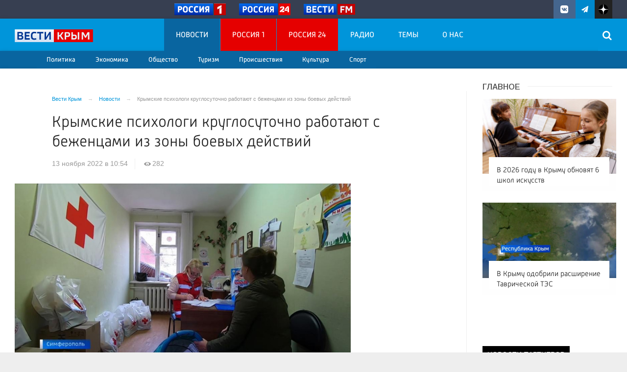

--- FILE ---
content_type: text/html; charset=UTF-8
request_url: https://vesti-k.ru/news/2022/11/13/krymskie-psihologi-kruglosutochno-rabotayut-s-bezhencami-iz-zony-boevyh-dejstvij/
body_size: 15303
content:

<!DOCTYPE html>
<html class="no-js" lang="ru-RU" dir="ltr">
    <head>
        <meta charset="UTF-8">
        <meta http-equiv="X-UA-Compatible" content="IE=edge">
        <meta name="viewport" content="width=device-width, initial-scale=1.0">
		<meta http-equiv="x-dns-prefetch-control" content="on">
		<meta name="robots" content="index, follow, max-image-preview:large">
		<meta name="google-site-verification" content="TOIxgXVf3etF5sSEdFS-2ZaLT34apBixULjC_lB24Vk" />
		<meta name="wmail-verification" content="e5b1b1d030f8bb1b9bf2440cbbc2bc57" />
		<title>Крымские психологи круглосуточно работают с беженцами из зоны боевых действий – Новости Крыма – Вести Крым</title>
		<link rel="dns-prefetch" href="https://vk.com/">
		<link rel="dns-prefetch" href="https://ok.ru/">
		<link rel="dns-prefetch" href="https://graph.facebook.com/">
		<link rel="dns-prefetch" href="https://connect.ok.ru/">
		<link rel="dns-prefetch" href="https://connect.mail.ru/">
		<link rel="preconnect" href="https://vk.com/" crossorigin>
		<link rel="preconnect" href="https://graph.facebook.com/" crossorigin>
		<link rel="preconnect" href="https://connect.ok.ru/" crossorigin>
		<link rel="preconnect" href="https://connect.mail.ru/" crossorigin>
		<link href="/js/priority-nav.min.js" rel="preload" as="script">
		<link rel="preload" href="/fonts/Russia-Medium.woff" as="font" type="font/woff" crossorigin="anonymous">
		<link rel="preload" href="/fonts/Russia.woff" as="font" type="font/woff" crossorigin="anonymous">
		<link rel="preload" href="/fonts/Merriweather.woff2" as="font" type="font/woff" crossorigin="anonymous">
		<link rel="preload" href="/fonts/Merriweather-Italic.woff2" as="font" type="font/woff" crossorigin="anonymous">
		<link rel="preload" href="/fonts/Russia-Light.woff" as="font" type="font/woff" crossorigin="anonymous">
		<link rel="preload" href="/fonts/icos.woff2?18417597" as="font" type="font/woff" crossorigin="anonymous">
		
		<link rel="alternate" type="application/rss+xml" title="RSS" href="/rss/" />
		
		<link rel="preconnect" href="https://fonts.googleapis.com">
		<link rel="preconnect" href="https://fonts.gstatic.com" crossorigin>
		<link href="https://fonts.googleapis.com/css2?family=Arimo:ital,wght@0,400;0,500;0,600;0,700;1,400;1,500;1,700&display=swap" rel="stylesheet">
		
		<link rel="icon" type="image/png" href="/favicon-16x16.png">
        <link rel="apple-touch-icon" sizes="180x180" href="/apple-touch-icon.png">
        <link rel="icon" type="image/png" sizes="32x32" href="/favicon-32x32.png">
        <link rel="icon" type="image/png" sizes="16x16" href="/favicon-16x16.png">
        <link rel="mask-icon" href="/safari-pinned-tab.svg" color="#5bbad5">
        <meta name="msapplication-TileColor" content="#ffffff">
        <meta name="msapplication-TileImage" content="/mstile-144x144.png">
        <meta name="theme-color" content="#0095da">
		<link rel="manifest" href="/site.webmanifest?1764159446">
		
		<style>
		.vjs-container-intrinsic-ratio {position: relative;padding-bottom: 56.25%;height: 0}
		.fluidvids {
    width: 100%;
    max-width: 100%;
    position: relative;
}
.fluidvids-item {
    position: absolute;
    top: 0px;
    left: 0px;
    width: 100%;
    height: 100%;
}
		</style>
		
        <meta name="csrf-param" content="_csrf-frontend">
<meta name="csrf-token" content="hL9mUlSlS2wlTRWX1LkOb4MGKL3CdMhoMXgL1yX7fw7x-xdmYMhzPh09J-6u7GMO93dp1Kkd8DABEjq5HYxSag==">
		
		<meta property="fb:pages" content="283488288906576" />
        
        <meta name="description" content="Волонтеры симферопольского отделения &amp;laquo;Российского красного креста&amp;raquo; круглосуточно оказывают психологическую помощь беженцам из зоны боевых действия. Об этом в эксклюзивном комментарии Вести Крым рассказала председатель организации&amp;nbsp;Ирина Катмакова.

&amp;laquo;Разговариваешь когда с людьми, они сначала как ежики - колючие, ничего не говорят. А когда начинаешь с ними беседовать - поплачут, мы с ними...">
<meta name="keywords" content="">
<meta name="fb:app_id" content="449768065469871">
<meta name="mediator" content="167366">
<meta name="mediator_published_time" content="2022-11-13T10:54:57+03:00">
<meta property="og:title" content="Крымские психологи круглосуточно работают с беженцами из зоны боевых действий">
<meta property="og:site_name" content="Вести Крым">
<meta property="og:url" content="https://vesti-k.ru/news/2022/11/13/krymskie-psihologi-kruglosutochno-rabotayut-s-bezhencami-iz-zony-boevyh-dejstvij/">
<meta property="og:type" content="website">
<meta property="og:locale" content="ru_RU">
<meta property="og:description" content="Волонтеры симферопольского отделения &amp;laquo;Российского красного креста&amp;raquo; круглосуточно оказывают психологическую помощь беженцам из зоны боевых действия. Об этом в эксклюзивном комментарии Вести Крым рассказала председатель организации&amp;nbsp;Ирина Катмакова.

&amp;laquo;Разговариваешь когда с людьми, они сначала как ежики - колючие, ничего не говорят. А когда начинаешь с ними беседовать - поплачут, мы с ними...">
<meta property="og:image" content="https://vesti-k.ru/i/8f/8f3e0d19923e18aaa69c15900a016541.jpg">
<meta property="og:image:width" content="624">
<meta property="og:image:height" content="350">
<meta property="article:published_time" content="2022-11-13T10:54:57+03:00">
<meta property="twitter:card" content="summary">
<meta property="twitter:title" content="Крымские психологи круглосуточно работают с беженцами из зоны боевых действий">
<meta property="twitter:description" content="Волонтеры симферопольского отделения &amp;laquo;Российского красного креста&amp;raquo; круглосуточно оказывают психологическую помощь беженцам из зоны боевых действия. Об этом в эксклюзивном комментарии Вести Крым рассказала председатель организации&amp;nbsp;Ирина Катмакова.

&amp;laquo;Разговариваешь когда с людьми, они сначала как ежики - колючие, ничего не говорят. А когда начинаешь с ними беседовать - поплачут, мы с ними...">
<meta property="twitter:url" content="https://vesti-k.ru/news/2022/11/13/krymskie-psihologi-kruglosutochno-rabotayut-s-bezhencami-iz-zony-boevyh-dejstvij/">
<meta property="twitter:image" content="https://vesti-k.ru/i/8f/8f3e0d19923e18aaa69c15900a016541.jpg">
<link href="https://vesti-k.ru/news/2022/11/13/krymskie-psihologi-kruglosutochno-rabotayut-s-bezhencami-iz-zony-boevyh-dejstvij/" rel="canonical">
<link href="https://vesti-k.ru/amp/2022/11/13/krymskie-psihologi-kruglosutochno-rabotayut-s-bezhencami-iz-zony-boevyh-dejstvij/" rel="amphtml">
<link href="/_compiled/346d166fb17e5b87d1ab034157b736a9.css?t=1209062" rel="stylesheet">
<script src="/_compiled/91445fe3a17f6d7477351b1d6531c980_1.js?v=1576183776" async></script>		<script type="application/ld+json">
{
    "@context": "https://schema.org",
    "@type": "NewsArticle",
    "mainEntityOfPage": {
        "@type": "WebPage",
        "@id": "https://vesti-k.ru/news/2022/11/13/krymskie-psihologi-kruglosutochno-rabotayut-s-bezhencami-iz-zony-boevyh-dejstvij/"
    },
    "headline": "Крымские психологи круглосуточно работают с беженцами из зоны боевых действий",
    "publisher": {
        "@type": "Organization",
        "name": "Вести Крым",
        "logo": {
            "@type": "ImageObject",
            "url": "https://vesti-k.ru/img/logo-hor-new-2.png",
            "width": 535,
            "height": 60
        }
    },
    "author": {
        "@type": "Organization",
        "name": "Вести Крым"
    },
    "description": ""
}
</script>        <!--[if IE 7]>
            <link rel="stylesheet" href="/css/icos-ie7.css">
        <![endif]-->
		
				
		<!-- Yandex.RTB -->
		<script>window.yaContextCb=window.yaContextCb||[]</script>
		<script src="https://yandex.ru/ads/system/context.js" async></script>


    </head>
    <body class="adv-off" >
        		<!--AdFox START-->
		<!--yandex_vgtrk-rsya-->
		<!--Площадка: ГТРК "ТАВРИДА" Крым | https://vesti-k.ru / Сквозной / 1х1-->
		<!--Категория: <не задана>-->
		<!--Тип баннера: 1x1-->
		<div id="adfox_176095308413752584"></div>
		<script>
			window.yaContextCb.push(()=>{
				Ya.adfoxCode.create({
					ownerId: 707734,
					containerId: 'adfox_176095308413752584',
					params: {
						p1: 'dksjf',
						p2: 'frfe'
					}
				})
			})
		</script>
		
				
                <!-- wrapper START -->
        <div class="wrapper" data-sticky-container>
            <!-- container START -->
            <div class="container">
			
								
                								
                <!-- header START -->
                <header>					
                    <!-- bar-specials START -->
                    <div class="row basic-row bar-weather-date bg-blue-4 shadow" id="sp-projects">
						<div class="large-6 medium-8 large-offset-3 small-12 columns no-mar-left hide-for-small-only" id="sp-projects">
								<div class="show-for-large">
									<div class="b-weather float-left"></div>
									<div class="b-currency float-left margin-right-2"></div>
								</div>
								                        <div class="relative logo-russia-top">
							<div class="">
								<ul class="menu menu-channels">
									<li class="nav-item large-scrollable"><a href="https://russia.tv/" class="lazyload external"><figure><img src="/img/russia1.png" loading="lazy" alt=""  /><figure></a></li>
									<li class="nav-item large-scrollable"><a href="https://live.russia.tv/channel/3" class="lazyload external"><figure><img src="/img/russia24.png" loading="lazy" alt="" /><figure></a></li>
									<li class="nav-item large-scrollable"><a href="https://radiovesti.ru/" class="lazyload external"><figure><img src="/img/vestifm.svg" alt="" /><figure></a></li>
								</ul>
															</div>
						</div>						</div>
						<!-- special projects END -->
                        <!-- social icons START -->
                        <div class="large-3 medium-4 columns hide-for-small-only">
                            <ul class="menu menu-social float-right margin-right-0">
                                <li class="relative nav-item sl-vk">
                                    <a class="nav-link external" href="https://vk.com/vesti.crimea"><i class="ico-vk"></i></a>
                                </li>
								<li class="relative nav-item sl-tg">
                                    <a class="nav-link external" href="https://t.me/vesticrimea"><i class="ico-telegram"></i></a>
                                </li>
								<li class="relative nav-item sl-zen">
                                    <a class="nav-link external nav-zen-logo" href="https://zen.yandex.ru/vesti-k.ru"><img src="/img/zen_logo.svg" width="20" class="ico-zen_logo" /></a>
                                </li>
																
                                <li class="relative nav-item sl-rss social-hide">
                                    <a class="nav-link external" href="/rss/"><i class="ico-rss-1"></i></a>
                                </li>
                                                           </ul>
                        </div>
                        <!-- social icons END -->
                    </div>
                    <!-- bar-specials END -->
                    <!-- logo and main menu START -->
                    <div class="row basic-row nav-row bg-blue shadow set-d">
						<div class="row"  data-sticky-container>
						<div class="st-header" data-sticky data-sticky-on="small" data-check-every="0" data-options="marginTop:0;" data-top-anchor="set-menu">
							<!-- menu START -->
							<div class="columns large-7 medium-7 small-1 large-push-3 medium-push-4 small-push-12 margin-v2-left margin-right-0 padding-left-0 padding-right-0">
																
								<nav class="menu-main">
									<div class="toggle-nav">
										<span></span>
										<span></span>
										<span></span>
									</div>
									
									<div class="nav-mobile wrapper resize-drag topnav-wrapper">
									<ul class="menu top-menu nav-fill float-left sub"><li class="is-dropdown active"><a href="/news/" class="nav-link" data-title="Новости">Новости</a>
<ul class="large-scrollable-wrapper display-flex large-scrollable-menu dragscroll large-scrollable-line">
<li class="is-dropdown large-scrollable"><a href="/rubrics/politika/" class="nav-link" data-title="Политика">Политика</a></li>
<li class="is-dropdown large-scrollable"><a href="/rubrics/economy/" class="nav-link" data-title="Экономика">Экономика</a></li>
<li class="is-dropdown large-scrollable"><a href="/rubrics/obshestvo/" class="nav-link" data-title="Общество">Общество</a></li>
<li class="is-dropdown large-scrollable"><a href="/rubrics/turizm-v-krymu/" class="nav-link" data-title="Туризм">Туризм</a></li>
<li class="is-dropdown large-scrollable"><a href="/rubrics/proishestviya/" class="nav-link" data-title="Происшествия">Происшествия</a></li>
<li class="is-dropdown large-scrollable"><a href="/rubrics/kultura/" class="nav-link" data-title="Культура">Культура</a></li>
<li class="large-scrollable"><a href="/rubrics/sport/" class="nav-link" data-title="Спорт">Спорт</a></li>
</ul>
</li>
<li class="bg-red-3"><a href="/channels/tv/rossiya-1/" class="nav-link" data-title="Россия 1">Россия 1</a></li>
<li class="bg-red-3"><a href="/channels/tv/rossiya-24/" class="nav-link" data-title="Россия 24">Россия 24</a></li>
<li class=""><a href="/radio/" class="nav-link" data-title="Радио">Радио</a></li>
<li class=""><a href="/themes/" class="nav-link" data-title="Темы">Темы</a></li>
<li class=""><a href="/contact/" class="nav-link" data-title="О нас">О нас</a></li>
<li class="mobile-hl">Рубрики</li>
<li class="show-for-small-only"><a href="/rubrics/politika/" class="nav-link" data-title="Политика">Политика</a></li>
<li class="show-for-small-only"><a href="/rubrics/economy/" class="nav-link" data-title="Экономика">Экономика</a></li>
<li class="show-for-small-only"><a href="/rubrics/obshestvo/" class="nav-link" data-title="Общество">Общество</a></li>
<li class="show-for-small-only"><a href="/rubrics/proishestviya/" class="nav-link" data-title="Происшествия">Происшествия</a></li>
<li class="show-for-small-only"><a href="/rubrics/kultura/" class="nav-link" data-title="Культура">Культура</a></li>
<li class="show-for-small-only"><a href="/rubrics/sport/" class="nav-link" data-title="Спорт">Спорт</a></li>
<li class="show-for-small-only"><a href="/rubrics/turizm-v-krymu/" class="nav-link" data-title="Туризм">Туризм</a></li>
<li class="show-for-small-only"><a href="/rubrics/novosti/" class="nav-link" data-title="Новости регионов Крыма">Новости регионов Крыма</a></li>
<li class="show-for-small-only"><a href="/rubrics/megdunarodnie/" class="nav-link" data-title="Международные новости">Международные новости</a></li>
<li class="show-for-small-only"><a href="/rubrics/eksklyuziv/" class="nav-link" data-title="Эксклюзив">Эксклюзив</a></li>
<li class="show-for-small-only"><a href="/rubrics/zdorove/" class="nav-link" data-title="Здоровье/Медицина">Здоровье/Медицина</a></li>
<li class="show-for-small-only"><a href="/rubrics/obrazovanie/" class="nav-link" data-title="Образование">Образование</a></li>
<li class="show-for-small-only"><a href="/rubrics/pogoda/" class="nav-link" data-title="Погода">Погода</a></li>
<li class="mobile-hl">Мы в соцсетях</li>
<li class="show-for-small-only mobile-soc sl-vk"><a href="https://vk.com/vesti.crimea" target="_blank" class="nav-link"><i class="ico-vk-full"></i> ВКонтакте</a></li>
<li class="show-for-small-only mobile-soc sl-tg"><a href="https://t.me/vesticrimea" target="_blank" class="nav-link"><i class="ico-telegram"></i> Telegram</a></li>
<li class="show-for-small-only mobile-soc mar-top-2 sl-rss"><a href="/rss/" class="nav-link"><i class="ico-rss-1"></i> RSS</a></li></ul>									</div>
									
								</nav>								
							</div>
                            <!-- menu END -->
							
							
							<!-- logo START -->
                            <div class="columns small-9 medium-4 large-3 large-pull-7 medium-pull-7">
                                <div class="top-logo">
                                    <div class="logo-block relative">
																				                                        <a href="/">
                                            <span>Вести Крым</span>                                        </a>
                                    </div>
                                </div>
                            </div>
                            <!-- logo END -->
							
							<!-- subscribe and search START -->
                            <!--<div class="columns small-1 large-3 medium-1 no-mar-right relative">-->
							<div class="columns small-1 large-1 medium-1 margin-v2-right relative">
                                								                                <div class="menu-search relative">
                                    <form id="searchbox" class="searchbox float-right" method="get" action="/search/results/">
                                        <input type="search" placeholder="Введите слово для поиска..." name="keywords" class="searchbox-input" onkeyup="buttonUp();" required>
                                        <input type="submit" class="searchbox-submit" value="&#59485;">
                                        <button class="close-button searchbox-close" aria-label="Close alert" type="button">
                                            <span aria-hidden="true">&times;</span>
                                        </button>
                                        <span class="searchbox-icon"><i class="ico ico-search"></i></span>
                                    </form>
                                </div>
                            </div>
                            <!-- subscribe and search END -->
							


                            
                            
                        </div>
												</div>
                    </div>
					<div class="row basic-row subnav-row bg-blue-3 shadow hide-for-small-only">
						<!-- weather in bar START -->
                        <div class="large-4 show-for-large columns padding-right-0 specials-hide">
                            <div class="dd-trigger" data-toggle="weather-dropdown" >
								
                            </div>                        </div>
                        <!-- weather in bar END -->
						
						<div class="row">
														<div class="columns small-2 medium-12 large-12 subnav-col"></div>
						</div>
						<div class="row bg-blue hide">
							<div class="columns small-12 medium-12 large-12 subnav-col subnav-col-2 bg-blue row"></div>
						</div>
					</div>
                    <!-- logo and main menu END -->
                </header>
                <!-- header END -->                <!-- main block START -->
                <div class="row basic-row bg-white shadow hide-with-menu">
                    <div class="columns large-12 small-12 content-default bg-white">
												
                        <!-- section-news-full START -->
                        <section class="top-news section-news-full row">
                        
<!-- news-full START -->
<article class="columns large-9 medium-12 small-12 news-full margin-top-1 padding-v1-right border-right eqh">
	<div class="adv__horizontal adv_fullpage text-center">               
			</div>
	<ul class="breadcrumbs columns large-10 large-offset-1 medium-11 medium-offset-1 small-12 hide-for-small-only" itemscope itemtype="http://schema.org/BreadcrumbList"><li itemprop='itemListElement' itemscope itemtype='http://schema.org/ListItem'><a href="https://vesti-k.ru/" itemprop="item"><span itemprop='name'>Вести Крым</span></a><meta itemprop='position' content='1' /></li><li itemprop='itemListElement' itemscope itemtype='http://schema.org/ListItem'><a href="https://vesti-k.ru/news/" itemprop="item"><span itemprop='name'>Новости</span></a><meta itemprop='position' content='2' /></li><li class="active">Крымские психологи круглосуточно работают с беженцами из зоны боевых действий</li>
</ul>    	
	
    <div class="clearfix"></div>
	

    <div class="large-10 large-offset-1 medium-11 medium-offset-1 small-12 columns news-headline">
		
				
				
        <h1 class="news-title">Крымские психологи круглосуточно работают с беженцами из зоны боевых действий</h1>
		    </div>

    <div class="clearfix"></div>

    <div class="large-11 large-offset-1 medium-11 medium-offset-1 columns meta-info">
        
                        <span class="meta-date"><!--<i class="ico ico-clock"></i> --><time>13 ноября 2022 в 10:54</time></span>
        <span class="meta-views"><i class="ico ico-eye-1"></i> 282</span>
        
    </div>

    <div class="clearfix"></div>

    <div class="large-12 columns padding-0">
        <div class="news-figure padding-top-1 padding-bottom-2">
                            <div class="large-9 medium-12 small-12 columns news-picture padding-0">
                
<img class="img-responsive lazyload" src="/i/75/75dbd3825b99cff742ce87fa9f3955c0.jpg" srcset="/i/88/88859a280dd6d1b720d50ef3075082a9.jpg 640w,/i/26/260f240ea94e2a2c81d436ebb178245b.jpg 1200w" width="880" height="495" alt="Крымские психологи круглосуточно работают с беженцами из зоны боевых действий" loading="lazy">                </div>
                
			            <div class="large-3 medium-12 small-12 columns news-info">
                                                            </div>
			            <div class="clearfix"></div>
        </div>




        <div class="clearfix" id="set-menu"></div>



        <div class="large-1 medium-1 small-12 columns share-container">
			<div class="news-share margin-left-0 margin-right-0 margin-bottom-2 padding-right-0">
				<style>
.news-share .is-stuck{margin-top: 3.5em!important;}
</style>
            <ul class="sticky social-share margin-left-0" data-sticky-on="small" data-sticky data-top-anchor="news-text:top" data-btm-anchor="news-text:bottom">
                <!--<li class="all-share hide-for-small-only">
                    <a href="#">-->
                        <span class="share-count-cm" data-count="" data-social="cm"></span>
                    <!--</a>
                </li>-->
				
				<li class="vk-share">
                    <a href="javascript:sharePopup('http://vk.com/share.php?url=https://vesti-k.ru/news/2022/11/13/krymskie-psihologi-kruglosutochno-rabotayut-s-bezhencami-iz-zony-boevyh-dejstvij/&amp;title=Крымские психологи круглосуточно работают с беженцами из зоны боевых действий&amp;description=Крымские психологи круглосуточно работают с беженцами из зоны боевых действий&amp;image=https://vesti-k.ru/i/8f/8f3e0d19923e18aaa69c15900a016541.jpg')">
                        <i class="ico ico-vk"></i>
                        <span class="share-count" data-count="" data-social="vk"></span>
                    </a>
                </li>
				                <li class="ok-share">
                    <a href="javascript:sharePopup('https://connect.ok.ru/dk?st.cmd=WidgetSharePreview&amp;st.shareUrl=https://vesti-k.ru/news/2022/11/13/krymskie-psihologi-kruglosutochno-rabotayut-s-bezhencami-iz-zony-boevyh-dejstvij/&amp;title=Крымские психологи круглосуточно работают с беженцами из зоны боевых действий')">
                        <i class="ico ico-odnoklassniki-1"></i>
                        <span class="share-count" data-count="" data-social="ok"></span>
                    </a>
                </li>
				<li class="tg-share">
                    <a href="javascript:sharePopup('https://t.me/share/url?url=https://vesti-k.ru/news/2022/11/13/krymskie-psihologi-kruglosutochno-rabotayut-s-bezhencami-iz-zony-boevyh-dejstvij/');">
						<i class="ico ico-telegram"></i>
					</a>
                </li>
                <li class="tw-share">
                    <a href="javascript:sharePopup('https://twitter.com/share?text=Крымские психологи круглосуточно работают с беженцами из зоны боевых действий&url=https://vesti-k.ru/news/2022/11/13/krymskie-psihologi-kruglosutochno-rabotayut-s-bezhencami-iz-zony-boevyh-dejstvij/')" class="">
						<i class="ico ico-twitter-1"></i>
					</a>
					<!--<span class="share-count" data-count="0" data-social="tw">22</span>-->
                </li>
                            </ul>			</div>
        </div>

        <div class="large-9 large-offset-1 medium-10 medium-offset-1 small-12 columns news-text js-mediator-article" id="news-text">
							<div class="lead">
							</div>
							<div class="">
            <p>Волонтеры симферопольского отделения &laquo;Российского красного креста&raquo; круглосуточно оказывают психологическую помощь беженцам из зоны боевых действия. Об этом в эксклюзивном комментарии Вести Крым рассказала председатель организации&nbsp;Ирина Катмакова.</p>

<p><em>&laquo;Разговариваешь когда с людьми, они сначала как ежики - колючие, ничего не говорят. А когда начинаешь с ними беседовать - поплачут, мы с ними поговорим, она уже успокоилась, потом можем и улыбаться, анекдот можем рассказать и уже немножко успокаивается&raquo;,</em> - рассказала Ирина Катмакова.</p>

<p>Также волонтеры выдают беженцам продукты, медикаменты, одежду и мебель.</p>
				</div>
                    </div>
		
		<div class="clearfix"></div>


        <div class="large-9 large-offset-2 medium-9 medium-offset-2 small-12 columns news-meta-bottom border-top border-bottom">
						<div class="news-mb-block padding-top-1">
				<ul class="meta-section menu columns large-12 medium-12 small-12">
					<li><a href="https://vesti-k.ru/rubrics/obshestvo/">Общество</a></li><li><a href="https://vesti-k.ru/rubrics/eksklyuziv/">Эксклюзив</a></li>				</ul>
			</div>
						            

                            <div class="news-mb-block">
                    <p class="news-mb-title">Теги: </p>
                    <p class="news-mb-text news-mb-tags">
                        <a class="label light" href="/tag/novosti-kryma/">новости крыма</a>                    </p>
                </div>
    


        </div>


        <div class="clearfix"></div>
		
				<div class="large-9 large-offset-2 columns margin-top-2 margin-bottom-1">
			        </div>
		
				
		<div class="clearfix"></div>

		<div class="large-12 columns adv__horizontal adv__horizontal_wbp_wbm adv__horizontal_wimt adv__withbordertop adv__horizontal_label padding-right-2 adv-news-bottom">
				<div class="adv mx-auto col-md-12">
					
<div class="adv mx-auto col-md-12">
			<!-- Yandex.RTB R-A-524346-4 -->
<div id="yandex_rtb_R-A-524346-4"></div>
<script type="text/javascript">
    (function(w, d, n, s, t) {
        w[n] = w[n] || [];
        w[n].push(function() {
            Ya.Context.AdvManager.render({
                blockId: "R-A-524346-4",
                renderTo: "yandex_rtb_R-A-524346-4",
                async: true
            });
        });
        t = d.getElementsByTagName("script")[0];
        s = d.createElement("script");
        s.type = "text/javascript";
        s.src = "//an.yandex.ru/system/context.js";
        s.async = true;
        t.parentNode.insertBefore(s, t);
    })(this, this.document, "yandexContextAsyncCallbacks");
</script>	</div>				</div>
		</div>
		
                <div class="large-12 medium-12 small-12 columns padding-left-0 padding-right-2 news-similar">
			
        </div>

        <div class="clearfix"></div>

                
        <div class="second-news row large-12 medium-12 small-12  padding-right-2 columns other-news hide-for-small-only">
            <h3 class="block-title block-title-lite">Читайте также</h3>
			
<div class="adv mx-auto col-md-12">
			<!-- Yandex Native Ads C-A-524346-7 -->
<div id="id-C-A-524346-7"></div>
<script>window.yaContextCb.push(()=>{
  Ya.Context.AdvManager.renderWidget({
    renderTo: 'id-C-A-524346-7',
    blockId: 'C-A-524346-7'
  })
})</script>	</div>        </div>
		
		<div class="row large-12 medium-12 small-12 padding-right-2 small-padding-right-0 columns">
			        </div>
		
					<div class="adv__horizontal text-center">               
								<div class="adv mx-auto col-md-12">
																	</div>
							</div>
		



    </div>




</article><!-- news-full END -->


	<aside class="large-3 medium-12 small-12 columns padding-left-2 basic-right">
				<div id="mobile-unset-menu"></div>
		<div id="set-menu"></div>
		<div class="top-news-right top-news-right-inner margin-bottom-1">       
			<h3 class="block-title block-title-lite text-left margin-bottom-1">Главное</h3>
			<div class="row small-up-1 medium-up-1 large-up-1">
	<div class="column column-block themes-column">
        <div class="card relative card-in">
            <a href="https://vesti-k.ru/news/2025/11/26/v-2026-godu-v-krymu-obnovyat-6-shkol-iskusstv/">
			
<img class="img-fluid lazyload" src="/i/70/705877782527a29236ac143f0a7e0926.jpg" srcset="/i/87/873f1430339d6a8324f9bfbb8453ad07.jpg 640w,/i/eb/eb961be04c714156619e6f228886a012.jpg 1200w" alt="В 2026 году в Крыму обновят 6 школ искусств " loading="lazy">			<div class="card-overlay"></div>
                <div class="card-section absolute overflow-hidden">
					                    <h4 class="headline">В 2026 году в Крыму обновят 6 школ искусств </h4>
                </div>
            </a>
        </div>
	</div>
	<div class="column column-block themes-column">
        <div class="card relative card-in">
            <a href="https://vesti-k.ru/news/2025/11/26/v-krymu-odobrili-rasshirenie-tavricheskoj-tes/">
			
<img class="img-fluid lazyload" src="/i/2e/2ea6b2bc7cce07f6ee632481055cfd71.jpg" srcset="/i/8f/8f97a0a349cf6cbcd86ca7306799f621.jpg 640w,/i/7f/7f5d231b79bb00c21db95df24c60dc6f.jpg 1200w" alt=" В Крыму одобрили расширение Таврической ТЭС" loading="lazy">			<div class="card-overlay"></div>
                <div class="card-section absolute overflow-hidden">
					                    <h4 class="headline"> В Крыму одобрили расширение Таврической ТЭС</h4>
                </div>
            </a>
        </div>
	</div>
	<div class="column column-block themes-column hide-for-medium">
        <div class="card relative card-in">
            <a href="https://vesti-k.ru/news/2025/11/26/mo-rf-nad-krymom-i-azovskim-morem-unichtozhili-tri-ukrainskih-bespilotnika/">
			
<img class="img-fluid lazyload" src="/i/43/430767301c5af71687a140268d91ddd7.jpg" srcset="/i/58/58d60e9831e74b49604b8fa26a7cbf18.jpg 640w,/i/56/56d8a851535304939ebf5c7eb9f23ad1.jpg 1200w" alt="МО РФ: Над Крымом и Азовским морем уничтожили три украинских беспилотника" loading="lazy">			<div class="card-overlay"></div>
                <div class="card-section absolute overflow-hidden">
					                    <h4 class="headline">МО РФ: Над Крымом и Азовским морем уничтожили три украинских беспилотника</h4>
                </div>
            </a>
        </div>
	</div>
</div>		</div>
		
		<div class="margin-bottom-3"> 
			<div class="adv adv__newscolumn adv__top size-or margin-bottom-1">
							</div>
			
			<div class="adv text-center padding-bottom-1">
				
<div class="adv mx-auto col-md-12">
			<!-- Yandex.RTB R-A-524346-5 -->
<div id="yandex_rtb_R-A-524346-5"></div>
<script type="text/javascript">
    (function(w, d, n, s, t) {
        w[n] = w[n] || [];
        w[n].push(function() {
            Ya.Context.AdvManager.render({
                blockId: "R-A-524346-5",
                renderTo: "yandex_rtb_R-A-524346-5",
                async: true
            });
        });
        t = d.getElementsByTagName("script")[0];
        s = d.createElement("script");
        s.type = "text/javascript";
        s.src = "//an.yandex.ru/system/context.js";
        s.async = true;
        t.parentNode.insertBefore(s, t);
    })(this, this.document, "yandexContextAsyncCallbacks");
</script>	</div>			</div>
		</div>
		
		<div class="adv adv__newscolumn adv__withbordertop">
			
<div class="adv mx-auto col-md-12">
			<div id="unit_92308"><a href="http://smi2.ru/" >Новости СМИ2</a></div>
<script type="text/javascript" charset="utf-8">
  (function() {
    var sc = document.createElement('script'); sc.type = 'text/javascript'; sc.async = true;
    sc.src = '//smi2.ru/data/js/92308.js'; sc.charset = 'utf-8';
    var s = document.getElementsByTagName('script')[0]; s.parentNode.insertBefore(sc, s);
  }());
</script>	</div>		</div>
		<div class="clearfix"></div>

        <!-- news-main-column - last news START -->
        <div class="news-main-column margin-top-2 margin-bottom-3 hide-for-small-only">
            <div id="news-start-right"></div>
            <h3 class="block-title block-title-lite text-left margin-bottom-1">Новости</h3>
									
	<a href="https://vesti-k.ru/news/2025/11/26/glava-sk-bastrykin-poruchil-dolozhit-o-proverke-po-faktu-neobespechenii-pandusom-invalida-v-krymu/" class="">
        <div class="media-object">
			<div class="media-object-section middle show-for-large">
							<div class="thumbnail videoPoster">
				
<img class="img-fluid" src="/i/9d/9d9df75a776a4363e2d9ec806fce4ba7.jpg" width="70" height="70" alt="Глава СК Бастрыкин поручил доложить о проверке по факту необеспечении пандусом инвалида в Крыму" loading="lazy">				</div>
				            </div>
            <div class="media-object-section news-title">
			                <h4 class="headline">Глава СК Бастрыкин поручил доложить о проверке по факту необеспечении пандусом инвалида в Крыму</h4>
            </div>
		</div>
    </a>
	<a href="https://vesti-k.ru/news/2025/11/26/uchastok-dorogi-bahchisaraj--yalta-zavtra-vremenno-perekroyut-dlya-gruzovikov/" class="">
        <div class="media-object">
			<div class="media-object-section middle show-for-large">
							<div class="thumbnail videoPoster">
				
<img class="img-fluid" src="/i/c5/c502c56e4f9cdfcd8a07d62d6589fd94.jpg" width="70" height="70" alt="Участок дороги «Бахчисарай — Ялта» завтра временно перекроют для грузовиков" loading="lazy">				</div>
				            </div>
            <div class="media-object-section news-title">
			                <h4 class="headline">Участок дороги «Бахчисарай — Ялта» завтра временно перекроют для грузовиков</h4>
            </div>
		</div>
    </a>
	<a href="https://vesti-k.ru/news/2025/11/26/zhiteli-yalty-bespokoyatsya-o-vyrubke-derevev-na-polikurovskom-holme-glava-sk-bastrykin-poruchil-dolozhit-o-rezultatah-proverki/" class="small-last-item">
        <div class="media-object">
			<div class="media-object-section middle show-for-large">
							<div class="thumbnail videoPoster">
				
<img class="img-fluid" src="/i/c0/c09e4f18cde12b587b0df4e7605d2fe8.jpg" width="70" height="70" alt="Жители Ялты беспокоятся о вырубке деревьев на Поликуровском холме: Глава СК Бастрыкин поручил доложить о результатах проверки" loading="lazy">				</div>
				            </div>
            <div class="media-object-section news-title">
			                <h4 class="headline">Жители Ялты беспокоятся о вырубке деревьев на Поликуровском холме: Глава СК Бастрыкин поручил доложить о результатах проверки</h4>
            </div>
		</div>
    </a>
	<a href="https://vesti-k.ru/news/2025/11/26/v-2026-godu-v-krymu-obnovyat-6-shkol-iskusstv/" class="hide-for-small-only">
        <div class="media-object">
			<div class="media-object-section middle show-for-large">
							<div class="thumbnail videoPoster">
				
<img class="img-fluid" src="/i/48/48857b42a9ba688fba6339753c8ca170.jpg" width="70" height="70" alt="В 2026 году в Крыму обновят 6 школ искусств " loading="lazy">				</div>
				            </div>
            <div class="media-object-section news-title">
			                <h4 class="headline">В 2026 году в Крыму обновят 6 школ искусств </h4>
            </div>
		</div>
    </a>
	<a href="https://vesti-k.ru/news/2025/11/26/krymchanka-pohitila-bolshe-80-tysyach-rublej-iz-detskih-posobij/" class="hide-for-small-only">
        <div class="media-object">
			<div class="media-object-section middle show-for-large">
							<div class="thumbnail videoPoster">
				
<img class="img-fluid" src="/i/10/10085feaf4512a4acce8a2890664aa4e.jpg" width="70" height="70" alt="Крымчанка похитила больше 80 тысяч рублей из детских пособий" loading="lazy">				</div>
				            </div>
            <div class="media-object-section news-title">
			                <h4 class="headline">Крымчанка похитила больше 80 тысяч рублей из детских пособий</h4>
            </div>
		</div>
    </a>
        </div>
        <!-- news-main-column - last news  END -->


        <div id="adv-start-right"></div>
        <!-- news-list-column - popular news START -->
        <div class="news-list-column hide-for-small-only">
			<h4 class="block-title block-title-lite text-left nlc-title hide-for-small-only">Популярное</h4>
									
	<a href="https://vesti-k.ru/news/2025/11/26/prognoz-pogody-v-krymu-na-26-noyabrya/" class="">
        <div class="media-object">
			<div class="media-object-section middle show-for-large">
							<div class="thumbnail videoPoster">
				
<img class="img-fluid" src="/i/52/5245583b3ac8d62205fbf2d991ba2d75.jpg" width="70" height="70" alt="Прогноз погоды в Крыму на 26 ноября " loading="lazy">				</div>
				            </div>
            <div class="media-object-section news-title">
			                <h4 class="headline">Прогноз погоды в Крыму на 26 ноября </h4>
            </div>
		</div>
    </a>
	<a href="https://vesti-k.ru/news/2025/11/25/dokumentalnyj-film-igry-s-ognyom-istorii-o-podrostkah-kotorye-slomali-svoyu-zhizn-pytayas-zarabotat-lyogkie-dengi/" class="">
        <div class="media-object">
			<div class="media-object-section middle show-for-large">
							<div class="thumbnail videoPoster">
				
<img class="img-fluid" src="/i/e9/e99c74d00d6fe307b9d93ceef9baa752.jpg" width="70" height="70" alt="Документальный фильм «Игры с огнём»: Истории о подростках, которые сломали свою жизнь, пытаясь заработать «лёгкие деньги»" loading="lazy">				</div>
				            </div>
            <div class="media-object-section news-title">
			                <h4 class="headline">Документальный фильм «Игры с огнём»: Истории о подростках, которые сломали свою жизнь, пытаясь заработать «лёгкие деньги»</h4>
            </div>
		</div>
    </a>
	<a href="https://vesti-k.ru/news/2025/11/26/mo-rf-za-noch-26-noyabrya-nad-chernym-morem-unichtozhili-5-ukrainskih-bespilotnikov/" class="small-last-item">
        <div class="media-object">
			<div class="media-object-section middle show-for-large">
							<div class="thumbnail videoPoster">
				
<img class="img-fluid" src="/i/8c/8cddec27c128eafb8a8793c28331bb23.jpg" width="70" height="70" alt="МО РФ: За ночь 26 ноября над Черным морем уничтожили 5 украинских беспилотников" loading="lazy">				</div>
				            </div>
            <div class="media-object-section news-title">
			                <h4 class="headline">МО РФ: За ночь 26 ноября над Черным морем уничтожили 5 украинских беспилотников</h4>
            </div>
		</div>
    </a>
	<a href="https://vesti-k.ru/news/2025/11/25/vladelec-i-sobstvennik-zatonuvshego-tankera-volgoneft-212-obyazany-vyplatit-495-mlrd-rublej-za-usherb-akvatorii-chernogo-morya/" class="hide-for-small-only">
        <div class="media-object">
			<div class="media-object-section middle show-for-large">
							<div class="thumbnail videoPoster">
				
<img class="img-fluid" src="/i/b1/b1324b6a20657f44f6cca600698dec52.jpg" width="70" height="70" alt="Владелец и собственник затонувшего танкера «Волгонефть-212» обязаны выплатить 49,5 млрд рублей за ущерб акватории Черного моря" loading="lazy">				</div>
				            </div>
            <div class="media-object-section news-title">
			                <h4 class="headline">Владелец и собственник затонувшего танкера «Волгонефть-212» обязаны выплатить 49,5 млрд рублей за ущерб акватории Черного моря</h4>
            </div>
		</div>
    </a>
	<a href="https://vesti-k.ru/news/2025/11/25/u-veterana-velikoj-otechestvennoj-vojny-v-feodosii-pohitili-40-tysyach-rublej/" class="hide-for-small-only">
        <div class="media-object">
			<div class="media-object-section middle show-for-large">
							<div class="thumbnail videoPoster">
				
<img class="img-fluid" src="/i/c7/c767d42625e8ee22ad85a19ab6643984.jpg" width="70" height="70" alt="У ветерана Великой Отечественной войны в Феодосии похитили 40 тысяч рублей" loading="lazy">				</div>
				            </div>
            <div class="media-object-section news-title">
			                <h4 class="headline">У ветерана Великой Отечественной войны в Феодосии похитили 40 тысяч рублей</h4>
            </div>
		</div>
    </a>
        </div>
        <!-- news-list-column - popular news END -->
    </aside>



                        </section>
                        <!-- section-news-full END -->
						
						<div class="clearfix"></div>
						
						<section class="main-row fifth-news news-horizontal">
							<div class="adv__horizontal adv_fullpage text-center hide-for-small-only">               
								<div class="adv mx-auto col-md-12">
																	</div>
							</div>
																			</section>
						
                        <div class="clearfix"></div>                    </div>
                </div>
                
            
            <div class="clearfix" id="unset-menu"></div>

            <!-- footer START -->
            <footer class="footer row footer-row padding-left-1 padding-right-1 bg-blue-3" id="footer">                    
                <!-- logo and social footer START -->
                <div class="large-3 medium-12 small-12 columns logo-social-bottom padding-top-2 hide-for-small-only">
					<div class="logo-bottom scroll-top-wrapper"></div>
					<div class="site-info padding-top-1 padding-bottom-2">
						<h4>ГТРК Таврида | Вести Крым</h4>
						
						295 001, г. Симферополь, ул. Студенческая, 14<br />
Тел.: +7 (978) 51-999-15<br />
Адрес электронной почты редакции: <a href="mailto:vesti_k@mail.ru">vesti_k@mail.ru</a><br />
<br />
Реклама и специальные проекты<br />
<a href="tel:+79785199914">+7 (978) 51-999-14</a><br />
					</div>
					<ul class="menu vertical menu-bottom">
							<li class="">
								<a href="/contact/">Контакты</a>
							</li>
												</ul>
					<ul class="menu vertical menu-bottom">
						<li><a href="/rectech/">На информационном ресурсе применяются рекомендательные технологии</a></li>
					</ul>
					
					
                </div>
                <!-- logo and social footer END -->
				
                <!-- menu footer START -->
                <div class="large-6 medium-12 small-12 columns nav-bottom border-left border-right padding-top-2 padding-bottom-2 hide-for-small-only">
                    <ul class="menu horizontal menu-bottom">
						
	<li><a href="https://vesti-k.ru/news/">Новости</a></li>		
	<li><a href="https://vesti-k.ru/stories/">Истории</a></li>		
	<li><a href="https://vesti-k.ru/themes/">Темы</a></li>		
	<li><a href="https://vesti-k.ru/contact/">О нас</a></li>		
																		
						<li class="padding-top-1 padding-bottom-1 menu-columns">
                            <a href="/sections/">Разделы</a>
							<ul class="menu menu-vertical menu-bottom-sub list-columns">
                            
	<li><a href="https://vesti-k.ru/rubrics/politika/">Политика</a></li>		
	<li><a href="https://vesti-k.ru/rubrics/economy/">Экономика</a></li>		
	<li><a href="https://vesti-k.ru/rubrics/obshestvo/">Общество</a></li>		
	<li><a href="https://vesti-k.ru/rubrics/turizm-v-krymu/">Туризм в Крыму</a></li>		
	<li><a href="https://vesti-k.ru/rubrics/proishestviya/">Происшествия</a></li>		
	<li><a href="https://vesti-k.ru/rubrics/kultura/">Культура</a></li>		
	<li><a href="https://vesti-k.ru/rubrics/sport/">Спорт</a></li>		
	<li><a href="https://vesti-k.ru/rubrics/zdorove/">Здоровье/Медицина</a></li>		
	<li><a href="https://vesti-k.ru/rubrics/megdunarodnie/">Международные новости</a></li>		
	<li><a href="https://vesti-k.ru/rubrics/obrazovanie/">Образование</a></li>		
	<li><a href="https://vesti-k.ru/rubrics/pogoda/">Погода</a></li>		
	<li><a href="https://vesti-k.ru/rubrics/eksklyuziv/">Эксклюзив</a></li>		
	<li><a href="https://vesti-k.ru/rubrics/novosti/">Новости регионов Крыма</a></li>		
	<li><a href="https://vesti-k.ru/rubrics/?slug=">Новости Севастополя</a></li>		
							</ul>
						</li>
                        <li class="padding-top-1 padding-bottom-1 menu-columns">
                            <a href="/tv/">ТВ</a>
                            <ul class="menu menu-vertical menu-bottom-sub list-columns ">
								
	<li><a href="https://vesti-k.ru/programms/tv/vesti-krym/"> Выпуски</a></li>		
	<li><a href="https://vesti-k.ru/programms/tv/vesti-krym-sobytiya-nedeli/"> События недели</a></li>		
	<li><a href="https://vesti-k.ru/programms/tv/vesti-krym-syuzhety/"> Сюжеты</a></li>		
	<li><a href="https://vesti-k.ru/programms/tv/vesti-krym-intervyu/">Интервью</a></li>		
	<li><a href="https://vesti-k.ru/programms/tv/nepridumannye-istorii/">Непридуманные истории</a></li>		
	<li><a href="https://vesti-k.ru/programms/tv/vesti-iskusstvo/">Вести. Искусство </a></li>		
	<li><a href="https://vesti-k.ru/programms/tv/dezhurnaya-chast/">Дежурная часть</a></li>		
	<li><a href="https://vesti-k.ru/programms/tv/vesti-krym-obuyasnyayut/">Вести Крым объясняют</a></li>		
	<li><a href="https://vesti-k.ru/programms/tv/meteovesti/">Метеовести</a></li>		
	<li><a href="https://vesti-k.ru/programms/tv/vypuski/">Выпуски </a></li>		
	<li><a href="https://vesti-k.ru/programms/tv/syuzhety/">Сюжеты</a></li>		
	<li><a href="https://vesti-k.ru/programms/tv/vesti-sport/">Вести. Спорт</a></li>		
	<li><a href="https://vesti-k.ru/programms/tv/hroniki-kryma/">Хроники Крыма</a></li>		
	<li><a href="https://vesti-k.ru/programms/tv/tvoj-uchitel/">Твой учитель</a></li>		
	<li><a href="https://vesti-k.ru/programms/tv/krym-v-cifrah/">Крым в цифрах</a></li>		
	<li><a href="https://vesti-k.ru/programms/tv/vesti-biznes/">Вести бизнес</a></li>		
                            </ul>
                        </li>
                            </ul>
                        </li>

                    </ul>
                    <div class="large-9 columns">

                    </div>
                </div>
                <!-- menu footer END -->
				
				<!-- social footer START -->
				<div class="large-3 medium-12 small-12 columns padding-top-2 padding-left-2 social-bottom">
                        <ul class="menu menu-social">
                            <li class="text-center nav-item sl-vk">
                                    <a class="nav-link external" href="https://vk.com/vesti.crimea"><i class="ico-vk"></i></a>
                            </li>
														<li class="text-center nav-item sl-tg">
                                    <a class="nav-link external" href="https://t.me/vesticrimea"><i class="ico-telegram"></i></a>
                            </li>
														<li class="text-center nav-item sl-yt">
                                    <a class="nav-link external"  style="background-color:black;" href=""><i class="ico-zen_logo"></i></a>
                            </li>
                            <li class="text-center nav-item sl-rss">
                                    <a class="nav-link external" href="/rss/"><i class="ico-rss-1"></i></a>
                            </li>
                        </ul>
												
						<div class="padding-top-1 padding-right-1 margin-top-1 partners-block">
													</div>
						
						
											
                </div>
				<!-- social footer END -->
				
				
                <!-- footer counters and info START -->
                <div class="large-12 small-12 columns border-top padding-top-2 padding-bottom-2 info-bottom">
				
                    <div class="large-6 medium-6 small-12 columns padding-left-0">
                        <div class="site-copyright padding-bottom-2 padding-right-2">
							<p>«Вести Крым» 2018 - 2025. ГТРК «Таврида»<br />
Свидетельство о регистрации СМИ: Эл № ФС 77-75870 выдано Роскомнадзором 30.05.2019.<br />
Главный редактор: Андроник М. Г. тел. <a href="tel:+79785199915">+7 978 5199915</a><br />
Учредитель: Федеральное государственное унитарное предприятие «Всероссийская государственная телевизионная и радиовещательная компания».</p>                        </div>
                    </div>
                    <div class="large-6 medium-6 small-12 columns padding-left-0 padding-right-0">
                        <div class="site-impressum padding-left-2">
							<span class="age-limit margin-right-1 margin-bottom-1 float-left">16+</span>
							<p>При использовании материалов сайта активная гиперссылка на источник «Вести Крым» по адресу цитируемой страницы, обязательна и должна быть доступна для поисковых систем.</p>
<p>Все права защищены, соблюдайте закон.</p>


                        </div>
						<div class="site-impressum padding-left-2 padding-top-1">
							
						</div>
						<div class="site-counters padding-left-2 padding-top-2">
                            <!-- Yandex.Metrika counter -->
							<script type="text/javascript" >
							   (function(m,e,t,r,i,k,a){m[i]=m[i]||function(){(m[i].a=m[i].a||[]).push(arguments)};
							   m[i].l=1*new Date();k=e.createElement(t),a=e.getElementsByTagName(t)[0],k.async=1,k.src=r,a.parentNode.insertBefore(k,a)})
							   (window, document, "script", "https://mc.yandex.ru/metrika/tag.js", "ym");

							   ym(49447402, "init", {
									clickmap:true,
									trackLinks:true,
									accurateTrackBounce:true,
									webvisor:true
							   });
							</script>
							<noscript><div><img src="https://mc.yandex.ru/watch/49447402" style="position:absolute; left:-9999px;" alt="" /></div></noscript>
							<!-- /Yandex.Metrika counter -->
							<!--LiveInternet counter--><script type="text/javascript">
							new Image().src = "//counter.yadro.ru/hit?r"+
							escape(document.referrer)+((typeof(screen)=="undefined")?"":
							";s"+screen.width+"*"+screen.height+"*"+(screen.colorDepth?
							screen.colorDepth:screen.pixelDepth))+";u"+escape(document.URL)+
							";h"+escape(document.title.substring(0,150))+
							";"+Math.random();</script><!--/LiveInternet-->
                        </div>
                    </div>
                </div>
                <!-- footer counters and info END -->

            </footer>
            <!-- footer END -->
            </div>
            <!-- container END -->
        </div>
        <!-- wrapper END -->
				
		<!-- Photoswipe start -->
		<div class="pswp" tabindex="-1" role="dialog" aria-hidden="true">
			<div class="pswp__bg"></div>
			<div class="pswp__scroll-wrap">
				<div class="pswp__container">
					<div class="pswp__item"></div>
					<div class="pswp__item"></div>
					<div class="pswp__item"></div>
					
									</div>

				<div class="pswp__ui pswp__ui--hidden">
					<div class="pswp__top-bar">
						<div class="pswp__counter"></div>
						<button class="pswp__button pswp__button--close" title="Закрыть (Esc)"></button>
						<button class="pswp__button pswp__button--fs" title="На весь экран"></button>
						<button class="pswp__button pswp__button--zoom" title="Zoom in/out"></button>

						<div class="pswp__preloader">
							<div class="pswp__preloader__icn">
							  <div class="pswp__preloader__cut">
								<div class="pswp__preloader__donut"></div>
							  </div>
							</div>
						</div>
					</div>

					<div class="pswp__share-modal pswp__share-modal--hidden pswp__single-tap">
						<div class="pswp__share-tooltip"></div> 
					</div>

					<button class="pswp__button pswp__button--arrow--left" title="Пред (влево)"></button>
					<button class="pswp__button pswp__button--arrow--right" title="След (вправо)"></button>

					<div class="pswp__caption">
						<div class="pswp__caption__center"></div>
					</div>
				</div>
			</div>
		</div>
		<!-- Photoswipe end -->
		
        
        
        <script type="text/javascript" src="/_compiled/91445fe3a17f6d7477351b1d6531c980.js"></script>
        <link href="/_compiled/videojs.css" rel="stylesheet">
        <script src="/js/priority-nav.min.js?t=1209053"></script>
<script src="/_compiled/4c75014d2585e6faec26d874e11988aa.js?t=1209054"></script>
<script src="/js/countdown.min.js?t=1209054"></script>	</body>
</html>


--- FILE ---
content_type: image/svg+xml
request_url: https://vesti-k.ru/img/vestifm.svg
body_size: 3250
content:
<?xml version="1.0" encoding="utf-8"?>
<!-- Generator: Adobe Illustrator 24.1.3, SVG Export Plug-In . SVG Version: 6.00 Build 0)  -->
<svg version="1.1" id="Слой_1" xmlns="http://www.w3.org/2000/svg" xmlns:xlink="http://www.w3.org/1999/xlink" x="0px" y="0px"
	 viewBox="0 0 854.7 179" style="enable-background:new 0 0 854.7 179;" xml:space="preserve">
<style type="text/css">
	.st0{fill:url(#SVGID_1_);}
	.st1{fill:#C40000;}
	.st2{fill:#EAF1F9;}
	.st3{fill:#FFFFFF;}
</style>
<linearGradient id="SVGID_1_" gradientUnits="userSpaceOnUse" x1="272.95" y1="9.094947e-13" x2="272.95" y2="179">
	<stop  offset="0" style="stop-color:#0068E3"/>
	<stop  offset="1" style="stop-color:#0029A6"/>
</linearGradient>
<rect y="0" class="st0" width="545.9" height="179"/>
<path class="st1" d="M565.9,0h288.8v179H565.9V0z"/>
<path id="F" class="st2" d="M610.8,36.3h69v23.3h-45.9v24h38.2v22.2h-38.2v40h-23.2V36.3H610.8z"/>
<path id="M" class="st2" d="M695.7,145.7V36.3h26.9l28.5,52.4l28.7-52.4h26.8v109.4h-22.4V71.3l-25.8,46.8h-14.8L718,71.3v74.5
	h-22.3V145.7z"/>
<path id="В" class="st3" d="M89,36.3c5.4-0.1,10.7,0.6,15.9,2c3.1,0.8,6,2.2,8.7,4c3.7,2.7,6.4,6.6,7.5,11.2
	c0.5,1.7,0.8,3.6,0.9,5.4c0,1.6,0.3,3.2,0.2,4.8c0,6.8-2.5,13.3-6.9,18.2c-1.7,1.8-3.5,3.5-5.3,5.3c0.2,0.1,0.5,0.3,0.7,0.4
	c2.3,0.9,4.5,2,6.6,3.4c3.9,2.7,6.6,6.8,7.8,11.6c1,4.2,1.4,8.5,1.1,12.8c-0.1,3.4-0.6,6.7-1.3,10c-1.6,7-6.2,12.8-12.5,15.6
	c-3.6,1.6-7.4,2.7-11.2,3.1c-5,0.6-10,0.9-15.1,0.8c-12.3,0-24.6,0-37,0h-1.6V36.4L89,36.3z M67.6,126.5h0.9c6.8,0,13.6,0,20.4,0
	c1.9,0,3.9-0.1,5.8-0.3c1.8-0.2,3.6-0.5,5.3-1.2c2.7-0.9,4.8-3.2,5.5-6.1c0.3-1.4,0.5-2.7,0.6-4.1c0.3-2.7,0.1-5.4-0.4-8
	c-0.5-3.7-3.2-6.7-6.7-7.4c-2.4-0.6-4.9-0.9-7.5-0.9c-7.7,0-15.4,0-23.1,0c-0.3,0-0.6,0.1-0.9,0.1L67.6,126.5z M67.6,80.3h0.9
	c6.9,0,13.9,0,20.8,0c1.8,0,3.7-0.2,5.5-0.6c4-0.8,6.7-3.3,7.5-7.6c0.4-2.5,0.5-5.1,0.3-7.6c-0.1-0.7-0.2-1.4-0.3-2
	c-0.8-3.8-3.2-6-6.7-7c-2.8-0.7-5.6-1-8.5-0.9H68.6c-0.4,0-0.7,0-1.1,0.1L67.6,80.3z"/>
<path id="И" class="st3" d="M430.9,144.7h-19.6V36.4h19.6v75.4c15-25.4,30-50.4,44.8-75.4h19.6v108.4h-19.6V69.4
	C460.8,94.7,445.7,119.7,430.9,144.7z"/>
<path id="Е" class="st3" d="M145.2,36.3h67.3v20h-46.8c-0.3,1.2-0.4,21-0.1,23.7h40.6v19h-40.4c-0.1,0.1-0.2,0.1-0.2,0.2l-0.1,0.1
	c0,8.3,0,16.6,0,24.9c0,0.2,0.1,0.3,0.1,0.5h48.2c0,1.3,0.1,17.6,0.1,20.1h-68.7V36.3z"/>
<path id="С" class="st3" d="M298.1,123.7c1.1,5.8,2.2,11.8,3.3,17.6c-1.6,0.9-3.2,1.6-4.9,2c-3.8,1.2-7.6,2-11.5,2.5
	c-5,0.7-10,0.9-15.1,0.8c-5.6-0.1-11.2-0.9-16.7-2.6c-6.2-1.9-11.7-5.9-15.6-11.4c-0.1-0.2-0.2-0.3-0.3-0.5c-1.6-1.4-2.1-3.4-3-5.2
	c-1.4-2.9-2.5-6-3.2-9.1c-0.4-1.5-0.6-3.1-1-4.7c-0.9-5.1-1.4-10.3-1.5-15.5c-0.1-3.3-0.2-6.6-0.2-9.9c0-4.6,0.3-9.3,0.9-13.9
	c0.6-5.8,1.9-11.5,3.9-16.9c4-10.4,11.2-17,21.4-20c4.3-1.3,8.7-2,13.2-2.2c3-0.1,6.1-0.3,9.1-0.2c7.2,0.2,14.4,1.5,21.2,4.1
	c0.8,0.3,1.5,0.6,2.2,1c0.3,0.1,0.5,0.3,0.9,0.5c-1.1,5.8-2.2,11.8-3.3,17.6c-0.3-0.1-0.6-0.2-0.8-0.3c-4.5-1.5-9.1-2.6-13.7-3.1
	c-4.8-0.6-9.6-0.6-14.4,0c-2.5,0.3-4.9,0.9-7.1,1.9c-3.8,1.6-7,4.6-8.8,8.5c-1.5,3.1-2.5,6.4-2.9,9.8c-0.5,3.9-0.9,7.9-1,11.9
	c-0.1,4.2-0.1,8.5,0.2,12.7c0.1,4.8,0.9,9.5,2.2,14c0.9,3.4,2.7,6.4,5.2,8.8c1.9,1.8,4.2,3,6.7,3.7c5.7,1.8,11.4,1.7,17.2,1.4
	c4.4-0.2,8.8-1,13.1-2.2c1.1-0.3,2.3-0.6,3.4-0.9L298.1,123.7z"/>
<path id="Т" class="st3" d="M362.9,144.7h-20.3V56.4h-31.9v-20h84.1v20.1h-31.9L362.9,144.7L362.9,144.7z"/>
</svg>


--- FILE ---
content_type: application/javascript
request_url: https://smi2.ru/counter/settings?payload=CJzyAhis0uOArDM6JDc1NTA2OGUwLTY4MzYtNDYzNC1hZmUxLWYyMjk0NTYyMDE1Nw&cb=_callbacks____0mifyzkaj
body_size: 1522
content:
_callbacks____0mifyzkaj("[base64]");

--- FILE ---
content_type: application/javascript;charset=utf-8
request_url: https://smi2.ru/data/js/92308.js
body_size: 1704
content:
function _jsload(src){var sc=document.createElement("script");sc.type="text/javascript";sc.async=true;sc.src=src;var s=document.getElementsByTagName("script")[0];s.parentNode.insertBefore(sc,s);};(function(){document.getElementById("unit_92308").innerHTML="<div id=\"container_92308\"> <div id=\"header_92308\"><span>Новости партнеров</span></div> </div><style>#container_92308 { box-sizing: border-box; margin: 20px 0; } #container_92308 #header_92308 { margin-bottom: 10px; border-bottom: 1px solid #000; } #container_92308 #header_92308 span { display: inline-block; font-family: Roboto, sans-serif; font-size: 14px; line-height: 1; text-transform: uppercase; background-color: #000; color: #fff; padding: 10px; } #container_92308 .list-container { font-size: 0; } #container_92308 .list-container-item { display: inline-block; vertical-align: top; width: 100%; box-sizing: border-box; margin-bottom: 10px; } #container_92308 .list-container-item .imgFrame { display: block; margin: 0; padding: 0; } #container_92308 .list-container-item .image { display: block; border: none; opacity: 1; float: left; margin-right: 10px; } #container_92308 .list-container-item .title_92308 { display: block; font-family: Roboto, sans-serif; font-size: 14px; line-height: 18px; color: #212121; text-align: left; text-decoration: none; word-wrap: break-word; } #container_92308 .list-container-item .title_92308:hover { text-decoration: underline; } #container_92308 .list-container-item .clear { clear: left; }</style>";var cb=function(){var clickTracking = "";/** * Размер страницы (количество) загружаемых элементов * * @type {number} */ var page_size = 4; /** * Максимальное количество загружаемых страниц элементов * * @type {number} */ var max_page_count = 1; /** * Родительский элемент контейнера * * @type {HTMLElement} */ var parent_element = JsAPI.Dom.getElement("container_92308"); /** * Настройки блока * * @type {*} */ var properties = undefined; /** * Callback-функция рендера содержимого элемента * * @type {function(HTMLElement, *, number)} */ var item_content_renderer = function (parent, model, index) { JsAPI.Dom.appendChild(parent, JsAPI.Dom.createDom('div', undefined, [ JsAPI.Dom.createDom('a', { 'href': model['url'], 'target': '_blank', 'class': 'imgFrame' }, JsAPI.Dom.createDom('img', { 'class': 'image', 'src': model['image'] })), JsAPI.Dom.createDom('a', { 'href': model['url'], 'target': '_blank', 'class': 'title_92308' }, model['title']), JsAPI.Dom.createDom('div', 'clear') ])); }; /** * Идентификатор блока * * @type {number} */ var block_id = 92308; /** * Маска требуемых параметров (полей) статей * * @type {number|undefined} */ var opt_fields = JsAPI.Dao.NewsField.TITLE | JsAPI.Dao.NewsField.IMAGE; /** * Создание list-блока */ JsAPI.Ui.ListBlock({ 'page_size': page_size, 'max_page_count': max_page_count, 'parent_element': parent_element, 'properties': properties, 'item_content_renderer': item_content_renderer, 'block_id': block_id, 'fields': opt_fields }, function (block) {}, function (reason) {});};if(!window.jsapi){window.jsapi=[];_jsload("//static.smi2.net/static/jsapi/jsapi.v5.12.0.ru_RU.js");}window.jsapi.push(cb);}());/* StatMedia */(function(w,d,c){(w[c]=w[c]||[]).push(function(){try{w.statmedia47388=new StatMedia({"id":47388,"user_id":null,"user_datetime":1764159449388,"session_id":null,"gen_datetime":1764159449389});}catch(e){}});if(!window.__statmedia){var p=d.createElement('script');p.type='text/javascript';p.async=true;p.src='https://cdnjs.smi2.ru/sm.js';var s=d.getElementsByTagName('script')[0];s.parentNode.insertBefore(p,s);}})(window,document,'__statmedia_callbacks');/* /StatMedia */

--- FILE ---
content_type: image/svg+xml
request_url: https://vesti-k.ru/img/zen_logo.svg
body_size: 1426
content:
<svg width="49" height="48" viewBox="0 0 49 48" fill="none" xmlns="http://www.w3.org/2000/svg">
<path d="M24.7211 0C24.8425 9.72693 25.5077 15.1951 29.1574 18.8444C32.8069 22.4938 38.2753 23.159 48.0029 23.2803C47.6293 10.5916 37.4099 0.373528 24.7211 0Z" fill="black"/>
<path d="M18.8456 18.8444C22.4952 15.1951 23.1605 9.72693 23.2818 2.81612e-07C10.593 0.373533 0.373569 10.5916 2.94738e-07 23.2803C9.72754 23.159 15.196 22.4938 18.8456 18.8444Z" fill="black"/>
<path d="M0 24.7196C0.373564 37.4083 10.593 47.6264 23.2818 48C23.1605 38.273 22.4952 32.8049 18.8456 29.1556C15.196 25.5062 9.72756 24.8409 0 24.7196Z" fill="black"/>
<path d="M48.0029 24.7196C38.2753 24.8409 32.8069 25.5062 29.1574 29.1556C25.5078 32.8049 24.8425 38.273 24.7211 48C37.41 47.6264 47.6293 37.4083 48.0029 24.7196Z" fill="black"/>
<path fill-rule="evenodd" clip-rule="evenodd" d="M48 24C48 24.2408 47.9965 24.4807 47.9894 24.7197C38.269 24.8414 32.8035 25.5075 29.1555 29.1556C25.5075 32.8035 24.8413 38.2691 24.7196 47.9894C24.4806 47.9965 24.2407 48 24 48C23.7593 48 23.5193 47.9965 23.2803 47.9894C23.1587 38.2691 22.4926 32.8035 18.8446 29.1556C15.1964 25.5075 9.73097 24.8414 0.0105853 24.7197C0.00354489 24.4807 0 24.2408 0 24C0 23.7592 0.00354561 23.5193 0.0105875 23.2802C9.73095 23.1585 15.1964 22.4924 18.8446 18.8443C22.4926 15.1964 23.1587 9.73089 23.2803 0.0105851C23.5193 0.00354483 23.7593 0 24 0C24.2407 0 24.4806 0.00354412 24.7196 0.010583C24.8413 9.73089 25.5074 15.1964 29.1555 18.8444C32.8035 22.4924 38.269 23.1585 47.9894 23.2802C47.9965 23.5193 48 23.7592 48 24Z" fill="white"/>
</svg>
